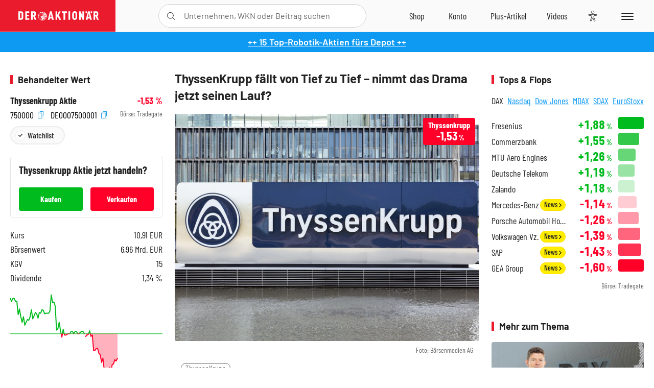

--- FILE ---
content_type: text/html; charset=utf-8
request_url: https://www.deraktionaer.de/artikel/aktien/thyssenkrupp-faellt-von-tief-zu-tief-nimmt-das-drama-jetzt-seinen-lauf-477680.html
body_size: 23254
content:
<!DOCTYPE html>
<html lang="de-de">
<head>
    <link rel="dns-prefetch" href="//cdn.boersenmedien.com">
    <link rel="dns-prefetch" href="//images.boersenmedien.com">
    <link rel="preconnect" href="//cdn.boersenmedien.com">
    <link rel="preconnect" href="//images.boersenmedien.com">
    
    <meta charset="utf-8">
    <meta name="viewport" content="width=device-width, initial-scale=1.0">
    <link rel="apple-touch-icon" sizes="180x180" href="/assets/images/icons/apple-touch-icon.png">
    <link rel="icon" type="image/png" sizes="32x32" href="/assets/images/icons/favicon-32x32.png">
    <link rel="icon" type="image/png" sizes="16x16" href="/assets/images/icons/favicon-16x16.png">
    <link rel="manifest" href="/manifest.json">
        <title>ThyssenKrupp f&#xE4;llt von Tief zu Tief &#x2013; nimmt das Drama jetzt seinen Lauf? - DER AKTION&#xC4;R</title>
    <meta name="robots" content="index, follow, noodp, max-image-preview:large">
    <meta name="theme-color" content="#e91b2c">
    <meta name="msapplication-navbutton-color" content="#e91b2c">

    <meta name="description" content="ThyssenKrupp f&#xE4;llt von Tief zu Tief &#x2013; nimmt das Drama jetzt seinen Lauf?">
    <meta name="keywords" content=",ThyssenKrupp">
    <meta name="news_keywords" content=",ThyssenKrupp">
    <meta name="date" content="2019-05-08T18:03:00Z">
        <meta name="author" content="Maximilian V&#xF6;lkl">
    <meta name="publisher" content="DER AKTION&#xC4;R">
    <link rel="canonical" href="https://www.deraktionaer.de/artikel/aktien/thyssenkrupp-faellt-von-tief-zu-tief-nimmt-das-drama-jetzt-seinen-lauf-477680.html">
    <meta property="og:title" content="ThyssenKrupp f&#xE4;llt von Tief zu Tief &#x2013; nimmt das Drama jetzt seinen Lauf?">
    <meta property="og:type" content="article">
        <meta property="og:image" content="https://images.boersenmedien.com/images/6868c691-5ff2-4734-99e2-a6e3d5fa4645.jpg?w=1280">
        <meta property="og:image:width" content="1312">
        <meta property="og:image:height" content="980">
    <meta property="og:url" content="https://www.deraktionaer.de/artikel/aktien/thyssenkrupp-faellt-von-tief-zu-tief-nimmt-das-drama-jetzt-seinen-lauf-477680.html">
    <meta property="og:description" content="ThyssenKrupp f&#xE4;llt von Tief zu Tief &#x2013; nimmt das Drama jetzt seinen Lauf?">
    <meta property="fb:app_id" content="567365026630618">
    <meta name="twitter:card" content="summary_large_image">
    <meta name="twitter:title" content="ThyssenKrupp f&#xE4;llt von Tief zu Tief &#x2013; nimmt das Drama jetzt seinen Lauf?">
    <meta name="twitter:site" content="@aktionaer">
    <meta name="twitter:description" content="ThyssenKrupp f&#xE4;llt von Tief zu Tief &#x2013; nimmt das Drama jetzt seinen Lauf?">
        <meta name="twitter:image" content="https://images.boersenmedien.com/images/6868c691-5ff2-4734-99e2-a6e3d5fa4645.jpg?w=1280">
    
    
        <link rel="stylesheet" href="/assets/css/main.min.css?v=20a5oobePaa3APZ5oOxXt9H2BO4p2DEHNO1sNY4KUOw">
    
    <link rel="preload" as="script" id="IOMmBundle" href="https://data-af9a061aaf.deraktionaer.de/iomm/latest/manager/base/es6/bundle.js" />
    <link rel="preload" as="script" href="https://data-af9a061aaf.deraktionaer.de/iomm/latest/bootstrap/loader.js" />
    <script type="application/ld&#x2B;json">
        {"@context":"https://schema.org","@graph":[{"@type":"WebSite","name":"DER AKTIONÄR","url":"https://www.deraktionaer.de/","potentialAction":{"@type":"SearchAction","target":"https://www.deraktionaer.de/suchen?q={search_term_string}","query-input":"required name=search_term_string"}},{"@type":"Organization","name":"Börsenmedien AG","@id":"https://www.boersenmedien.de/#publisher","url":"https://www.boersenmedien.de/","logo":{"@type":"ImageObject","url":"https://images.boersenmedien.com/images/bbc3d6ec-9cb0-4502-98d5-3adc60601cd6.png","width":1200,"height":242},"sameAs":["https://www.deraktionaer.de/","https://www.boerse-online.de/","https://www.eurams.de/"],"address":{"@type":"PostalAddress","streetAddress":"Am Eulenhof 14","addressLocality":"Kulmbach","postalCode":"95326","addressCountry":"DE"},"contactPoint":{"@type":"ContactPoint","url":"https://www.boersenmedien.de/Support/kontakt","telephone":"+49-9221-90510","contactType":"Kundenservice","availableLanguage":["Deutsch"],"areaServed":"DE"},"subOrganization":{"@type":"NewsMediaOrganization","@id":"https://www.deraktionaer.de/#publisher","name":"DER AKTIONÄR","foundingDate":"1996-01-01","url":"https://www.deraktionaer.de/","publishingPrinciples":"https://www.boersenmedien.de/agb.html","logo":{"@type":"ImageObject","url":"https://images.boersenmedien.com/images/b8000b75-24cd-4424-aeec-cf1c4544b5b6.jpg","width":1182,"height":1182},"mainEntityOfPage":{"@type":"WebPage","@id":"https://www.deraktionaer.de/"},"sameAs":["https://www.deraktionaer.de/","https://de.wikipedia.org/wiki/Der_Aktionär","https://www.facebook.com/aktionaer/","https://www.instagram.com/deraktionaer/","https://x.com/aktionaer","https://www.tiktok.com/@deraktionaer","https://apps.apple.com/de/app/der-aktionär/id448927412","https://play.google.com/store/apps/details?id=com.yopeso.deraktionar"]}}]}
    </script>
    <script src="/assets/js/ea_dynamic_loading_da.js"></script>
    <meta name="impact-site-verification" value="64808c59-4dea-4819-8bf2-c95625d83376">
</head>
<body class="">
    <script type='text/javascript' src="//data-af9a061aaf.deraktionaer.de/iomm/latest/bootstrap/loader.js"></script>
    <script data-n-head="ssr" type="text/javascript" data-body="true">
        var dataINFOnline = {
        "st": "daktion",
        "cp": "dak_rc_wf",
        "sv": "in",
        "co": "da2019",
        "sc": "yes"
        };
        IOMm('configure', { st: 'daktion', dn: 'data-af9a061aaf.deraktionaer.de', mh: 5 }); // Configure IOMm
        IOMm('pageview', dataINFOnline); // Count pageview
        IOMm('3p', 'qds', 'in'); // Trigger qds module (for agof ddf participants only!)
    </script>

    <header id="page-header">
        <div id="static-header">
            <div class="container">
                <div id="header-logo-container">
                        <a id="header-logo" href="/"><img loading="lazy" alt="DER AKTION&#xC4;R" src="https://images.boersenmedien.com/images/eef3cc9c-8c0d-43c9-a849-c732c8855a53.svg"></a>
                </div>
                <nav id="header-actions-container" aria-labelledby="header-epaper-notification">

                        <a title="Zu DER AKTIONÄR+" aria-label="Zu DER AKTIONÄR+ " href="/artikel/deraktionaerplus" id="header-aktionaerplus" class="header-action-item subpage"><span></span></a>
                    <a title="Videos" aria-label="Videos" class="header-action-item" id="header-videos" href="/videos"><span></span></a>
                    <div class="toaccount"><a title="Zum Account" aria-label="Zum Account" class="sign-in-button header-action-item" href="/account"><span></span></a></div>
                    <a title="Zum Shop" aria-label="Zum Shop" target="_blank" rel="noopener" href="https://www.boersenmedien.de/shop?btm_campaign=DA-0526-13575&btm_source=Online&btm_medium=Navigation&btm_content=deraktionaer.de&btm_term=Shop&btm_detail=shop " id="header-shop" class="header-action-item"><span></span></a>
                        <a title="E-Paper" aria-label="E-Paper" id="header-epaper" class="header-action-item" href="https://www.boersenmedien.de/produkt/deraktionaer/der-aktionaer-0526-4503.html?btm_campaign=DA-0526-13575&btm_source=Online&btm_medium=Navigation&btm_content=deraktionaer.de&btm_term=Shop&btm_detail=epaper" target="_blank" rel="noopener"><span></span></a>
                        <a title="Home" aria-label="Home" id="header-home" class="header-action-item" href="/"><span></span></a>
                    
    <button aria-label="Teilen-Menu &#xF6;ffnen" id="header-share-article" class="header-action-item">
        <span></span>
    </button>

                    
                        
<div id="search-group" class="header-action-item">
    <div id="search-button-container"><input id="search-input-placeholder" name="search-input-placeholder" role="presentation" type="text"><label aria-hidden="true" for="search-input-placeholder"></label><button class="search-button header-action-button open-search" id="header-search-button" aria-controls="search-overlay" aria-label="Suche öffnen"><span></span></button></div>
    <div id="search-overlay">
        <form method="get" id="search-input" action="/suchen/1">
            <input type="hidden" name="page" value="1" />
            <div class="input-wrapper">
                <input type="text" name="q" id="search-q" autocomplete="off" />
            </div>
            <button type="submit"><span class="icon-colo-primary"></span></button>
        </form>

        <div id="search-scroll-container">
            <a href="#" style="display:none;" class="search-more"><span>Alle Suchergebnisse f&#xFC;r <span class="search-value"></span> anzeigen</span></a>

            <div id="search-results-header" class="pure-g">
                <div id="search-result-symbols" class="pure-u-1-1 pure-u-sm-1-3">
                    <div class="search-title">Wertpapiere</div>
                    <div class="symbol-container"></div>
                    <div class="symbol-empty">Es gibt keine Wertpapiere.</div>
                </div>
                <div id="search-result-stories" class="pure-u-1-1 pure-u-sm-2-3">
                    <div class="search-title">Top-Artikel</div>
                    <div class="story-container"></div>
                    <div class="story-empty">Kein Treffer gefunden. Bitte versuchen Sie einen anderen Suchbegriff.</div>
                </div>
            </div>
        </div>
        <div id="search-close"><img loading="lazy" alt="Schlie&#xDF;en" src="/assets/images/svg/icon-remove.svg"></div>
    </div>
    <div id="search-overlay-background"></div>
</div>
                    
                    <div class="eyeAble_customToolOpenerClass fr-bullet-nav__link header-action-item" data-controller="bullet-layer" data-controller-options="{&quot;active-class&quot;: &quot;fr-bullet-nav__link--active&quot;}" data-tracking-header="EyeAble">
                        <div class="fr-bullet-nav__icon fr-bullet-nav__icon--eyeable eyeAbleContrastSkip"></div>
                    </div>
                    <button id="menu-button" class="hamburger hamburger--squeeze hamburger--main" type="button" aria-label="Menu" aria-controls="header-navigation">
                        <span class="hamburger-box">
                            <span class="hamburger-inner"></span>
                        </span>
                    </button>
                </nav>
            </div>
            
    <div id="share-article-nav" class="share-article-container">
        <button title="URL kopieren" class="share-url copy-button" onclick="return copy(window.location.href)"><img
                alt="CopyLink"
                src="https://images.boersenmedien.com/images/e9f70a2a-88af-4b41-b33a-e146c67328ce.svg" loading="lazy">
        </button>
        <a title="Facebook teilen" class="share-fb"
           href="https://www.facebook.com/sharer.php?u=https%3A%2F%2Fwww.deraktionaer.de%2Fartikel%2Faktien%2Fthyssenkrupp-faellt-von-tief-zu-tief-nimmt-das-drama-jetzt-seinen-lauf-477680.html&amp;t=ThyssenKrupp&#x2B;f%C3%A4llt&#x2B;von&#x2B;Tief&#x2B;zu&#x2B;Tief&#x2B;%E2%80%93&#x2B;nimmt&#x2B;das&#x2B;Drama&#x2B;jetzt&#x2B;seinen&#x2B;Lauf%3F"
           rel="noopener" target="da_social"><span></span></a>
        <a title="Tweet" class="share-twitter"
           href="https://twitter.com/intent/tweet?url=https%3A%2F%2Fwww.deraktionaer.de%2Fartikel%2Faktien%2Fthyssenkrupp-faellt-von-tief-zu-tief-nimmt-das-drama-jetzt-seinen-lauf-477680.html" rel="noopener"
           target="da_social"><span></span></a>
        <a title="Per E-Mail teilen" class="share-mail"
           href="mailto:?body=https://www.deraktionaer.dehttps://www.deraktionaer.de/artikel/aktien/thyssenkrupp-faellt-von-tief-zu-tief-nimmt-das-drama-jetzt-seinen-lauf-477680.html" rel="noopener"
           target="da_social"><span></span></a>
        <a title="Seite Drucken" class="share-print" href="javascript:self.print()"><span></span></a>
    </div>

        </div>
        <div id="header-navigation" class="pure-g">
            <div id="navigation-main" class="pure-u-1-1 pure-u-xl-2-3">
                <nav id="navigation" aria-label="Navigation">
                    <ul>
                        <li><a href="/">Home</a></li>
                            <li><a href="/magazin">Magazin</a></li>    
                        <li><a href="/marktueberblick.html">Marktüberblick</a></li>
                        <li>
                            <a href="/musterdepots.html">Depots</a>
                            <span class="open-sub"></span>
                            <div>
                                <ul>
                                    
                                        
        <li><a href="/real-musterdepot.html">Real-Depot</a></li>
        <li><a href="/aktionaer-musterdepot.html">AKTION&#xC4;R-Depot</a></li>
        <li><a href="/tsi-musterdepot.html">TSI-Musterdepot</a></li>

                                    
                                </ul>
                            </div>
                        </li>
                        <li class="navigation-strong"><a href="/artikel/deraktionaerplus">DER AKTIONÄR<strong>+</strong></a></li>
                        <li><a href="/invest">DER AKTIONÄR Indizes</a></li>
                        <li>
                            <span class="nav-no-link">Finanz-Check</span>
                            <span class="open-sub"></span>
                            <div>
                                <ul>
                                    <li><a href="/broker-vergleich">Broker-Vergleich</a></li>
                                    <li><a href="/krypto-broker-vergleich">Krypto-Broker-Vergleich</a></li>
                                    <li><a href="/krypto-boersen-vergleich">Krypto-Börsen-Vergleich</a></li>
                                    <li><a href="/kinderdepot-broker-vergleich">Kinderdepot-Vergleich</a></li>
                                    <li><a href="/tagesgeld-vergleich.html">Tagesgeld-Vergleich</a></li>
                                    <li><a href="/festgeld-vergleich.html">Festgeld-Vergleich</a></li>
                                </ul>
                            </div>
                        </li>
                        <li><a href="/podcasts">Podcasts</a></li>
                        <li>
                            <a href="/videos">DER AKTIONÄR TV</a>
                            <span class="open-sub"></span>
                            <div>
                                <ul>
                                    <li><a href="/videos">Übersicht</a></li>
                                        <li><a href="/videos/boersenpunk/1">B&#xF6;rsenpunk</a></li>
                                        <li><a href="/videos/dax-check/1">DAX-Check LIVE</a></li>
                                        <li><a href="/videos/futuremarkets/1">Future Markets</a></li>
                                        <li><a href="/videos/goldexpertebussler/1">Goldfolio</a></li>
                                        <li><a href="/videos/heavytraderz/1">HeavytraderZ</a></li>
                                        <li><a href="/videos/hotstockreport/1">Hot Stock Report</a></li>
                                        <li><a href="/videos/olivermichel/1">Krypto-Talk</a></li>
                                        <li><a href="/videos/maydornsmeinung/1">maydornsmeinung</a></li>
                                        <li><a href="/videos/schroedersnebenwerte/1">Schr&#xF6;ders Nebenwerte-Watchlist</a></li>
                                        <li><a href="/videos/trading-tipps/1">Trading-Tipp</a></li>
                                        <li><a href="/videos/keyinvest/1">UBS DailyTrader</a></li>
                                </ul>
                            </div>
                        </li>
                        <li>
                            <a href="https://www.boersenmedien.de/shop" target="_blank" rel="noopener">Abo &amp; Shop</a>
                            <span class="open-sub"></span>
                            <div>
                                <ul>
                                    <li><a href="https://www.boersenmedien.de/magazine/deraktionaer/einzelausgaben" target="_blank" rel="noopener">DER AKTIONÄR</a></li>
                                    <li><a href="https://www.boersenmedien.de/aktienreports/1" target="_blank" rel="noopener">Aktien-Reports</a></li>
                                    <li><a href="https://www.boersenmedien.de/boersendienste" target="_blank" rel="noopener">Börsendienste</a></li>
                                </ul>
                            </div>
                        </li>
                        <li><a href="/experten">Experten</a></li>
                        <li><a href="https://www.boersenmedien.com/karriere/jobangebote">Jobs/Karriere</a></li>
                    </ul>
                </nav>
                <nav id="navigation-user" aria-label="Mein Konto">
                        <div class="signin">
                            <div class="navigation-user-row sign-in-button">
                                <div><strong>Sie sind neu hier?</strong> Registrieren Sie sich kostenlos um alle Funktionen unserer Website nutzen zu können:</div>
                                <div><a href="https://login.boersenmedien.com/account/signup" class=" pure-button-secondary"><span>Registrieren</span></a></div>
                            </div>
                            <span class="sign-in-loading">Laden</span>
                        </div>
                        <div class="signin">
                            <div class="navigation-user-row sign-in-button">
                                <div><strong>Sie sind bereits registriert?</strong> Hier können Sie sich anmelden:</div>
                                <div>
                                    <a class=" pure-button-secondary" href="/account/signin"><span>Anmelden</span></a>
                                </div>
                            </div>
                            <span class="sign-in-loading">Laden</span>
                        </div>
                        <div class="signout">
                            <strong id="navigation-head">Willkommen auf deraktionaer.de!</strong><br>
                            <a class="user-nav-button user-nav-symbols" href="/account/watchlist">Meine Watchlist</a>
                            <a class="user-nav-button user-nav-articles" href="/account/bookmarks">Gespeicherten Artikel</a>
                            <a href="https://konto.boersenmedien.com" target="_blank" rel="noopener" class="user-nav-button user-nav-bmagaccount">Börsenmedien Konto</a>
                            <a class="pure-button-primary" href="/account/logout"><span class="sing-out-button">Abmelden</span></a>
                            <br>
                        </div>
                </nav>
                <div class="pure-g">
                    <div id="navigation-app" class="pure-u-1-1 pure-u-lg-1-2">
                        <div><img loading="lazy" alt="DER-AKTION&#xC4;R App" id="app-logo" src="https://images.boersenmedien.com/images/757ea3d3-5e46-4275-80df-30eb7052784c.svg"> DER AKTIONÄR – Unsere App</div>
                        <div><a target="_blank" rel="noopener" id="app-apple" href="https://itunes.apple.com/de/app/der-aktionar-deutschlands/id448927412"><img loading="lazy" alt="Laden im Appstore" src="/assets/images/svg/logo-appstore.svg"></a><a id="app-android" target="_blank" rel="noopener" href="https://play.google.com/store/apps/details?id=com.yopeso.deraktionar"><img alt="Jetzt bei Google Play" src="/assets/images/svg/logo-gplay.svg" /></a></div>
                    </div>
                    <div id="navigation-sm" class="pure-u-1-1 pure-u-lg-1-2">
                        <strong>Folgen Sie uns</strong><br>
                        <a class="share-youtube" target="_blank" rel="noopener" href="https://www.youtube.com/user/DAFChannel/videos">Youtube</a>
                        <a class="share-instagram" target="_blank" rel="noopener" href="https://www.instagram.com/deraktionaer/">Instagram</a>
                        <a class="share-fb" target="_blank" rel="noopener" href="https://www.facebook.com/aktionaer">Facebook</a>
                        <a class="share-twitter" target="_blank" rel="noopener" href="https://twitter.com/aktionaer">Twitter</a>
                    </div>
                </div>
            </div>
            <aside id="navigation-sidebar" class="pure-u-1-1 pure-u-xl-1-3">
                <div class="pure-g">
                    <div id="navigation-stories" class="pure-u-1-1 pure-u-md-16-24 pure-u-xl-1-1"></div>
                    <div id="navigation-symbols" class="pure-u-1-1 pure-u-md-8-24 pure-u-xl-1-1"></div>
                </div>
            </aside>
        </div>
    </header>

    <div class="breaking-news-container">
        

        <div class="header-banner">
            <div><a href="https://www.boersenmedien.de/produkt/deraktionaer/der-aktionaer-0526-4503.html?btm_campaign=da-2605-13575&amp;utm_campaign=da-2605-13575&amp;btm_source=online&amp;utm_source=online&amp;btm_medium=balkenblau&amp;utm_medium=balkenblau&amp;btm_content=deraktionaer.de&amp;utm_content=deraktionaer.de&amp;btm_term=shop&amp;utm_term=shop" target="_blank" rel="nofollow">&#x2B;&#x2B; 15 Top-Robotik-Aktien f&#xFC;rs Depot &#x2B;&#x2B;</a></div>
        </div>

    </div>

        <div id="banner-top-container">
            <div id="banner-big-bill-container">
                <div id="Ads_BA_BS" style="position: relative; text-align: center;">                    
                    <div id='Ads-Bigsize'></div>
                </div>
            </div>
            <div id="banner-sky-container">
                <div id="Ads_BA_SKY">
                    <div id='Ads-Sky' style='min-width: 120px; min-height: 600px;'></div>
                </div>
            </div>
            <div id="banner-sky-left-container">
                <div id="Ads_BA_SKY_LEFT">
                    <div id='Ads-Sky-Left' style='min-width: 120px; min-height: 600px;'></div>
                </div>
            </div>
        </div>

    <div id="page-body" class="container">
        
<article id="article-detail" aria-labelledby="article-title">
    <div id="article-detail-content">
        <header id="article-detail-header">
            <h1 id="article-title">ThyssenKrupp fällt von Tief zu Tief – nimmt das Drama jetzt seinen Lauf?</h1>
            <div class="article-header-image">
                <figure>
                    <picture>
                        <source media="(min-width: 1023px)" srcset="https://images.boersenmedien.com/images/6868c691-5ff2-4734-99e2-a6e3d5fa4645.jpg?w=1280&webp=true"
                                type="image/webp">
                        <source media="(min-width: 767px)" srcset="https://images.boersenmedien.com/images/6868c691-5ff2-4734-99e2-a6e3d5fa4645.jpg?w=1280&webp=true"
                                type="image/webp">
                        <img loading="lazy" src="https://images.boersenmedien.com/images/6868c691-5ff2-4734-99e2-a6e3d5fa4645.jpg?w=1280&webp=true"
                             alt="ThyssenKrupp fällt von Tief zu Tief – nimmt das Drama jetzt seinen Lauf?">
                    </picture>
                        <figcaption><small>Foto: B&#xF6;rsenmedien AG</small></figcaption>
                </figure>
                    
<a class="stock-info stock-info-badge stock-info-badge-big" data-quote="DE0007500001" title="Thyssenkrupp Aktie" href="/aktien/kurse/thyssenkrupp-de0007500001.html">
    <span class="stock-info-name flex-ellipsis-variable">thyssenkrupp AG</span>
    <span class="changePct">-</span>&thinsp;<span class="percentSgn">%</span>    
</a>
            </div>
            <ul id="article-detail-keywords">
                        <li><a href="/suchen?q=%22thyssenkrupp%22">ThyssenKrupp</a></li>
            </ul>
            <div id="article-header-info">
                <div class="author-info">
                            <img loading="lazy" alt="Maximilian V&#xF6;lkl" class="pure-img"
                                 src="https://images.boersenmedien.com/images/fa8cbbda-a4de-4eba-bd5d-d9e6dc308014.jpg?w=80">
                            08.05.2019, 18:03
                            <span class="article-header-author"> &#8231; <a href="/experten/maximilian-voelkl.html">Maximilian V&#xF6;lkl</a></span>
                </div>
                <div id="share-container">
                    <div class="share-buttons">
                        <button aria-label="Teilen-Menu &#xF6;ffnen" id="sm-page-button"
                                class="share-button"></button>
                        
<div id="share-page-nav" class="share-article-container">
	<button title="URL kopieren" class="are-url copy-button" onclick="return copy(window.location.href)"><img alt="AltLinkShare" src="https://images.boersenmedien.com/images/e9f70a2a-88af-4b41-b33a-e146c67328ce.svg" loading="lazy"></button>
	<a title="Facebook teilen" class="share-fb" href="https://www.facebook.com/sharer.php?u=https%3A%2F%2Fwww.deraktionaer.de%2Fartikel%2Faktien%2Fthyssenkrupp-faellt-von-tief-zu-tief-nimmt-das-drama-jetzt-seinen-lauf-477680.html&amp;t=ThyssenKrupp&#x2B;f%C3%A4llt&#x2B;von&#x2B;Tief&#x2B;zu&#x2B;Tief&#x2B;%E2%80%93&#x2B;nimmt&#x2B;das&#x2B;Drama&#x2B;jetzt&#x2B;seinen&#x2B;Lauf%3F" rel="noopener" target="da_social"><img alt="Bei facebook teilen" src="https://images.boersenmedien.com/images/static/icon-facebook-grey.svg" loading="lazy"></a>
	<a title="Tweet" class="share-twitter" href="https://twitter.com/intent/tweet?url=https%3A%2F%2Fwww.deraktionaer.de%2Fartikel%2Faktien%2Fthyssenkrupp-faellt-von-tief-zu-tief-nimmt-das-drama-jetzt-seinen-lauf-477680.html&text=ThyssenKrupp&#x2B;f%C3%A4llt&#x2B;von&#x2B;Tief&#x2B;zu&#x2B;Tief&#x2B;%E2%80%93&#x2B;nimmt&#x2B;das&#x2B;Drama&#x2B;jetzt&#x2B;seinen&#x2B;Lauf%3F" rel="noopener" target="da_social"><img alt="Mit twitter teilen" src="https://images.boersenmedien.com/images/c2ffe345-c71f-42e4-9ee3-bd80ca076e68.svg" loading="lazy"></a>
	<a title="Per E-Mail teilen" class="share-mail" href="mailto:?body=https://www.deraktionaer.de/artikel/aktien/thyssenkrupp-faellt-von-tief-zu-tief-nimmt-das-drama-jetzt-seinen-lauf-477680.html" rel="noopener" target="da_social"><img alt="Nachricht senden" src="https://images.boersenmedien.com/images/static/icon-email-grey.svg" loading="lazy"></a>
</div>
                        <a id="print-page-button" class="share-button" title="Seite Drucken"
                           href="javascript:self.print()"><span></span></a>
                        <button id="save-article-body" aria-label="Artikel zu Favoriten hinzuf&#xFC;gen"
                                data-bookmark="477680" class="add"><span></span></button>
                    </div>
                </div>
            </div>
        </header>

        <div id="article-body">
                        
<p class="article-introduction">Die Lage bei ThyssenKrupp spitzt sich zu. Der freie Fall des DAX-Titels setzt sich am Mittwoch fort, ein weiteres Mehrjahrestief wurde erreicht. Die Sorgen um die Tata-Fusion und die Zweifel an der Zweiteilung des Konzerns belasten. Neue Impulse k&#xF6;nnte es n&#xE4;chste Woche geben &#x2013; doch auch das ist alles andere als sicher.</p>
                        
<p>Am kommenden Dienstag, den 14. Mai, pr&#xE4;sentiert&#xA0;<strong><a href="http://www.deraktionaer.de/aktien/DE0007500001.htm" target="_blank">ThyssenKrupp</a></strong> Zahlen zum zweiten Quartal des Gesch&#xE4;ftsjahres 2018/19. Erwartet wird ein Umsatz von 8,2 Milliarden Euro bei einem operativen Gewinn (EBIT) von 312 Millionen Euro. Unter dem Strich sollen zehn Cent je Aktie &#xFC;brig bleiben.</p>
                        
<p><strong>Schwierige Ausgangslage</strong></p>
                        
<p>Nach der Talfahrt an der B&#xF6;rse und den gesunkenen Erwartungen d&#xFC;rfte es ausreichen, wenn ThyssenKrupp zumindest nicht negativ &#xFC;berrascht, um den Ausverkauf zu stoppen. Allerdings sind die Probleme der vergangenen Monate nicht nur struktureller Natur, denn auch operativ lief es in den einzelnen Sparten nicht gut. Sollte sich hieran nichts &#xE4;ndern, k&#xF6;nnten die Zahlen statt einer Trendwende sogar f&#xFC;r einen weiteren Tiefschlag sorgen.</p>
                        
<figure class="article-image   article-lightbox-image" data-src="https://images.boersenmedien.com/images/ef9f8029-7c85-46d9-b545-123477845cf2.jpg?webp=true&w=2560" data-sub-html=".image-caption">

        <img alt="" src="https://images.boersenmedien.com/images/ef9f8029-7c85-46d9-b545-123477845cf2.jpg?webp=true&w=1000" class="pure-img" loading="lazy">

        <figcaption class="image-caption">
                <div class="article-content-src ">Quelle: B&#xF6;rsenmedien AG</div>

        </figcaption>

</figure>
                        
<p>Nicht nur in der kriselnden Autokomponentensparte oder dem schwierigen Anlagenbau lief es zuletzt schlecht f&#xFC;r ThyssenKrupp. Selbst die Konzernperle Aufzugsbau hinkt den Wettbewerbern wie Otis oder Kone bei der Marge deutlich hinterher. Und auch das zyklische Stahlgesch&#xE4;ft &#x2013; dessen Zukunft weiter offen bleibt &#x2013; k&#xF6;nnte ebenso wie der Werkstoffhandel unter der sich abk&#xFC;hlenden Weltwirtschaft leiden.</p>
                        
<figure class="article-image   article-lightbox-image" data-src="https://images.boersenmedien.com/images/522d0df8-ad1b-4f85-a37c-3d63b4d2b45a.jpg?webp=true&w=2560" data-sub-html=".image-caption">

        <img alt="" src="https://images.boersenmedien.com/images/522d0df8-ad1b-4f85-a37c-3d63b4d2b45a.jpg?webp=true&w=1000" class="pure-img" loading="lazy">

        <figcaption class="image-caption">
                <div class="article-content-src ">Quelle: B&#xF6;rsenmedien AG</div>

        </figcaption>

</figure>
                        
<p><strong>Abwarten</strong></p>
                        
<p>Die Probleme bei ThyssenKrupp sind zahlreich. Anleger sollten aktuell nicht ins fallende Messer greifen. Trotz der vielen Baustellen geh&#xF6;rt die Aktie jedoch auf die Watchlist. Denn die Bewertung ist mit gut sieben Milliarden Euro inzwischen derart niedrig, dass ein Boden zeitnah gefunden werden k&#xF6;nnten. Vorerst gilt aber weiter: Abwarten!</p>
        </div>
            <div class="clear-both">
                <h2 id="werte-title" class="category-headline">Behandelte Werte</h2>
                <div class="table-scrollx-container">
                    <table class="pure-table pure-table-horizontal werte-table" aria-labelledby="werte-title">
                        <thead>
                        <tr>
                            <th scope="col">Name</th>
                            <th scope="col" class="text-center">Wert</th>
                            <th scope="col" class="text-center">Veränderung<br><small>Heute in %</small></th>
                        </tr>
                        </thead>
                        <tbody>
                            <tr class="stock-info" data-quote="DE0007500001" style="opacity:1">
                                <td><a title="ThyssenKrupp Aktie" href="/aktien/kurse/thyssenkr-de0007500001.html">ThyssenKr.</a></td>
                                <td class="text-center nowrap"><span
                                        class="price">-</span>&thinsp;&#x20AC;</td>
                                <td class="text-center"><span class="stock-info-badge"><span
                                            class="changePct"></span></span></td>
                            </tr>
                        </tbody>
                    </table>
                </div>
                <br>
            </div>
        <div class="hidden">
        </div>

            
    <h2 class="category-headline">Aktuelle Ausgabe</h2>
    <div class="article-list-latest-issue">
        <div class="last-issue-cover">
            <a class="release-item-image" href="https://www.boersenmedien.de/produkt/deraktionaer/der-aktionaer-0526-4503.html?btm_campaign=DA-2605-13575&btm_source=Online&btm_medium=Widget&btm_content=deraktionaer.de&btm_term=Shop&btm_detail=Neuerscheinungen&btm_info=%2Fartikel%2Faktien%2Fthyssenkrupp-faellt-von-tief-zu-tief-nimmt-das-drama-jetzt-seinen-lauf-477680.html" target="_blank">
                <img loading="lazy" alt="DER AKTION&#xC4;R 05/26" src="https://images.boersenmedien.com/images/6e4ace16-99ff-4440-838a-3f793c6cd80a.jpg?w=600&webp=true" />
            </a>
        </div>
        <h3>
            <a class="release-item-image" href="https://www.boersenmedien.de/produkt/deraktionaer/der-aktionaer-0526-4503.html?btm_campaign=DA-2605-13575&btm_source=Online&btm_medium=Widget&btm_content=deraktionaer.de&btm_term=Shop&btm_detail=Neuerscheinungen&btm_info=%2Fartikel%2Faktien%2Fthyssenkrupp-faellt-von-tief-zu-tief-nimmt-das-drama-jetzt-seinen-lauf-477680.html" target="_blank">
                Humanoide Roboter: Zwischen Spott und Milliardenmarkt
            </a>
        </h3>
        <div class="latest-issue-data">
            <span><i title="Ausgabennummer" class="icon-book icon-color-secondary"></i>Nr. 05/26</span>
            <span><i title="Preis" class="icon-price icon-color-secondary"></i>8,90&thinsp;&euro;</span>
        </div>
        <div class="button-container">
            <a class="pure-button pure-button-paypal" target="_blank" rel="noopener" href="https://www.boersenmedien.de/zahlungsmethode/paypal/express/4503?btm_campaign=DA-2605-13575&btm_source=Online&btm_medium=Widget&btm_content=deraktionaer.de&btm_term=PPExpress&btm_detail=AktuelleAusgabe&btm_info=%2Fartikel%2Faktien%2Fthyssenkrupp-faellt-von-tief-zu-tief-nimmt-das-drama-jetzt-seinen-lauf-477680.html"><img loading="lazy" src="https://images.boersenmedien.com/images/74d4a911-0acd-4505-abbe-7e50458f125b.svg" alt="Paypal" title="Paypal"> Sofortkauf</a>
            <a class="pure-button pure-button-secondary" target="_blank" rel="noopener" href="https://www.boersenmedien.de/Checkout/AddToCart?id=4503&btm_campaign=DA-2605-13575&btm_source=Online&btm_medium=Widget&btm_content=deraktionaer.de&btm_term=Warenkorb&btm_detail=AktuelleAusgabe&btm_info=%2Fartikel%2Faktien%2Fthyssenkrupp-faellt-von-tief-zu-tief-nimmt-das-drama-jetzt-seinen-lauf-477680.html">Im Shop kaufen</a>
            <small>Sie erhalten einen Download-Link per E-Mail. Außerdem können Sie gekaufte E-Paper in Ihrem <a class="text-link" href="https://konto.boersenmedien.de" target="_blank">Konto</a> herunterladen.</small>
        </div>
    </div>

            <div id="similar-product">
                
            </div>
    </div>
    
<aside id="article-detail-symbol" aria-label="Wertpapierinformationen" data-quote="DE0007500001">
        <h2 class="category-headline">Behandelter Wert</h2>
        <div class="symbol-intro">
            <div>
                <a href="/aktien/kurse/thyssenkrupp-de0007500001.html">Thyssenkrupp Aktie</a>
                <strong class="text-right stock-info"><span class="changePct"></span><span class="percentSgn">&thinsp;%</span></strong>
            </div>
            <div>
                <div>
                        <button class="copy-button" onclick="return copy('750000')"> 750000 <i class="icon--exit-fullscreen icon-copy icon-color-action"></i></button>
                        <button class="copy-button" onclick="return copy('DE0007500001')"> DE0007500001 <i class="icon--exit-fullscreen icon-copy icon-color-action"></i></button>
                </div>
                <small class="text-right">Börse: <span class="exchange"></span></small>
            </div>
            <div id="save-symbol-body">
                <button class="add pure-button pure-button-primary" aria-label="Wert zur Watchlist hinzuf&#xFC;gen" data-watchlist="DE0007500001"> Watchlist</button>
            </div>
        </div>
        
    <button type="button" role="presentation" class="pure-button pure-button-secondary" id="symbol-trade-toggle" onclick="document.getElementById('symbol-trade').classList.toggle('active')">Handeln</button>          
    <div id="symbol-trade" class="symbol-trade-container">
        <h3><span>Thyssenkrupp&nbsp;</span>Aktie jetzt handeln?</h3>
        <a target="_blank" rel="noopener" class="pure-button pure-button-buy" href="https://trade.deraktionaer.de/trade?isin=DE0007500001&orderdirection=buy">Kaufen</a>
        <a target="_blank" rel="noopener" class="pure-button pure-button-sell" href="https://trade.deraktionaer.de/trade?isin=DE0007500001&orderdirection=sell">Verkaufen</a>
    </div>

        <dl aria-label="Wertpapierdetails zu Thyssenkrupp Aktie" class="symbol-information">
            <dt>Kurs</dt>
            <dd><span class="price"></span> <span class="currency"></span></dd>

                <dt>Börsenwert</dt>
                <dd>6,96 Mrd. EUR</dd>
                <dt>KGV</dt>
                <dd>15</dd>
                <dt>Dividende</dt>
                <dd>1,34 %</dd>
        </dl>
        <div id="article-detail-symbols-chart">
            <a id="sparkline-chart-container" href="/aktien/kurse/thyssenkrupp-de0007500001.html">
                <div id="sparkline-chart"></div>
            </a>
            <div id="symbol_performance"></div>
            <a class="pure-button pure-button-primary" title="Thyssenkrupp Aktie Kennzahlen und Details" href="/aktien/kurse/thyssenkrupp-de0007500001.html">Thyssenkrupp Aktie Kennzahlen und Details</a>
        </div>
            <div id="article-detail-symbol-index">
                <h2 class="category-headline">
                    DER AKTIONÄR Indizes
                    <img loading="lazy" alt="DER AKTIONÄR Indizes" src="https://images.boersenmedien.com/images/88a1a268-81bd-4941-a849-2c1cf4584f6a.jpg">
                </h2>
                <p>Thyssenkrupp Aktie Der vorgestellte Titel ist auch im <a href="https://www.deraktionaer.de/aktien/kurse/gebert-boersenindikatorindex-de000sla2ub5.html">Gebert-Börsenindikator Index</a> enthalten, auf den Morgan Stanley ein Zertifikat emittiert hat.</p>
                <a class="pure-button pure-button-primary" href="/aktien/kurse/gebert-boersenindikatorindex-de000sla2ub5.html">Zum Index</a>
            </div>
        <div data-peergroup="DE0007500001" id="article-detail-symbol-peergroup-container"></div>
</aside>
    
<aside id="article-detail-further" aria-labelledby="more-title">
        <section>
            <h2 class="category-headline">Tops &amp; Flops</h2>
            <div class="tabs" id="topflop">
                <ul class="tab-nav">
                        <li><a id="topflop-Dax" class="">DAX</a></li>
                        <li><a id="topflop-Nasdaq" class="inactive">Nasdaq</a></li>
                        <li><a id="topflop-DowJones" class="inactive">Dow Jones</a></li>
                        <li><a id="topflop-MDax" class="inactive">MDAX</a></li>
                        <li><a id="topflop-SDax" class="inactive">SDAX</a></li>
                        <li><a id="topflop-Eurostoxx" class="inactive">EuroStoxx</a></li>
                </ul>
                <div>
                        <div class="tab-page" id="topflop-Dax-c" style="display:block">
                            <ul class="topflop">
        <li class="top">
            <div class="topflop-company">
                <a class="topflop-name" href="/aktien/kurse/fresenius-de0005785604.html">Fresenius</a>
            </div>
            <span class="topflop-value up">&#x2B;1,88<span>&thinsp;%</span></span>
            <span class="topflop-bar up"><span class="progress" style="width:100.00%"></span></span>
            
        </li>
        <li class="top">
            <div class="topflop-company">
                <a class="topflop-name" href="/aktien/kurse/commerzbank-de000cbk1001.html">Commerzbank</a>
            </div>
            <span class="topflop-value up">&#x2B;1,55<span>&thinsp;%</span></span>
            <span class="topflop-bar up"><span class="progress" style="width:82.66%"></span></span>
            
        </li>
        <li class="top">
            <div class="topflop-company">
                <a class="topflop-name" href="/aktien/kurse/mtuaeroengines-de000a0d9pt0.html">MTU Aero Engines</a>
            </div>
            <span class="topflop-value up">&#x2B;1,26<span>&thinsp;%</span></span>
            <span class="topflop-bar up"><span class="progress" style="width:67.35%"></span></span>
            
        </li>
        <li class="top">
            <div class="topflop-company">
                <a class="topflop-name" href="/aktien/kurse/deutschetelekom-de0005557508.html">Deutsche Telekom</a>
            </div>
            <span class="topflop-value up">&#x2B;1,19<span>&thinsp;%</span></span>
            <span class="topflop-bar up"><span class="progress" style="width:63.40%"></span></span>
            
        </li>
        <li class="top">
            <div class="topflop-company">
                <a class="topflop-name" href="/aktien/kurse/zalando-de000zal1111.html">Zalando</a>
            </div>
            <span class="topflop-value up">&#x2B;1,18<span>&thinsp;%</span></span>
            <span class="topflop-bar up"><span class="progress" style="width:63.01%"></span></span>
            
        </li>
        <li class="flop">
            <div class="topflop-company">
                <a class="topflop-name" href="/aktien/kurse/mercedes-benz-de0007100000.html">Mercedes-Benz</a>
                    <span class="news">
                        <a href="/artikel/mobilitaet-oel-energie/mercedes-benz-volksagen-co-mehr-zulassungen-in-der-eu-byd-auf-dem-vormarsch-20394240.html">News <i class="icon-arrow"></i></a>
                    </span>
            </div>
            <span class="topflop-value down">-1,14<span>&thinsp;%</span></span>
            <span class="topflop-bar down"><span class="progress" style="width:71.16%"></span></span>
            
        </li>
        <li class="flop">
            <div class="topflop-company">
                <a class="topflop-name" href="/aktien/kurse/porscheautomobilholding-de000pah0038.html">Porsche Automobil Holding</a>
            </div>
            <span class="topflop-value down">-1,26<span>&thinsp;%</span></span>
            <span class="topflop-bar down"><span class="progress" style="width:79.11%"></span></span>
            
        </li>
        <li class="flop">
            <div class="topflop-company">
                <a class="topflop-name" href="/aktien/kurse/volkswagenvz-de0007664039.html">Volkswagen Vz.</a>
                    <span class="news">
                        <a href="/artikel/mobilitaet-oel-energie/mercedes-benz-volksagen-co-mehr-zulassungen-in-der-eu-byd-auf-dem-vormarsch-20394240.html">News <i class="icon-arrow"></i></a>
                    </span>
            </div>
            <span class="topflop-value down">-1,39<span>&thinsp;%</span></span>
            <span class="topflop-bar down"><span class="progress" style="width:86.92%"></span></span>
            
        </li>
        <li class="flop">
            <div class="topflop-company">
                <a class="topflop-name" href="/aktien/kurse/sap-de0007164600.html">SAP</a>
                    <span class="news">
                        <a href="/artikel/indizes/dax-testet-25000-bayer-fielmann-friedrich-vorwerk-gea-group-puma-sap-im-check-20394259.html">News <i class="icon-arrow"></i></a>
                    </span>
            </div>
            <span class="topflop-value down">-1,43<span>&thinsp;%</span></span>
            <span class="topflop-bar down"><span class="progress" style="width:89.27%"></span></span>
            
        </li>
        <li class="flop">
            <div class="topflop-company">
                <a class="topflop-name" href="/aktien/kurse/geagroup-de0006602006.html">GEA Group</a>
                    <span class="news">
                        <a href="/artikel/indizes/dax-testet-25000-bayer-fielmann-friedrich-vorwerk-gea-group-puma-sap-im-check-20394259.html">News <i class="icon-arrow"></i></a>
                    </span>
            </div>
            <span class="topflop-value down">-1,60<span>&thinsp;%</span></span>
            <span class="topflop-bar down"><span class="progress" style="width:100.00%"></span></span>
            
        </li>
</ul>
<small>Börse: Tradegate</small>
                        </div>
                        <div class="tab-page" id="topflop-Nasdaq-c" style="">
                            <ul class="topflop">
        <li class="top">
            <div class="topflop-company">
                <a class="topflop-name" href="/aktien/kurse/microntechnology-us5951121038.html">Micron Technology</a>
                    <span class="news">
                        <a href="/artikel/medien-ittk-technologie/micron-milliardenwette-auf-singapur-20394255.html">
                            News <i class="icon-arrow"></i>
                        </a>
                    </span>
            </div>
            <span class="topflop-value up">&#x2B;4,00<span>&thinsp;%</span></span>
            <span class="topflop-bar up"><span class="progress" style="width:100.00%"></span></span>
            
        </li>
        <li class="top">
            <div class="topflop-company">
                <a class="topflop-name" href="/aktien/kurse/zscaler-us98980g1022.html">Zscaler</a>
            </div>
            <span class="topflop-value up">&#x2B;3,12<span>&thinsp;%</span></span>
            <span class="topflop-bar up"><span class="progress" style="width:78.09%"></span></span>
            
        </li>
        <li class="top">
            <div class="topflop-company">
                <a class="topflop-name" href="/aktien/kurse/intel-us4581401001.html">Intel</a>
                    <span class="news">
                        <a href="/artikel/aktien/wall-street-schluss-intel-elend-und-gescheiterter-uebernahmepoker-im-fokus-20394238.html">
                            News <i class="icon-arrow"></i>
                        </a>
                    </span>
            </div>
            <span class="topflop-value up">&#x2B;2,95<span>&thinsp;%</span></span>
            <span class="topflop-bar up"><span class="progress" style="width:73.74%"></span></span>
            
        </li>
        <li class="top">
            <div class="topflop-company">
                <a class="topflop-name" href="/aktien/kurse/datadog-us23804l1035.html">Datadog</a>
            </div>
            <span class="topflop-value up">&#x2B;2,59<span>&thinsp;%</span></span>
            <span class="topflop-bar up"><span class="progress" style="width:64.74%"></span></span>
            
        </li>
        <li class="top">
            <div class="topflop-company">
                <a class="topflop-name" href="/aktien/kurse/seagatetechnology-ie00bkvd2n49.html">Seagate Technology</a>
            </div>
            <span class="topflop-value up">&#x2B;2,59<span>&thinsp;%</span></span>
            <span class="topflop-bar up"><span class="progress" style="width:64.65%"></span></span>
            
        </li>
        <li class="flop">
            <div class="topflop-company">
                <a class="topflop-name" href="/aktien/kurse/atlassiancorpa-us0494681010.html">Atlassian Corp. A</a>
            </div>
            <span class="topflop-value down">-0,84<span>&thinsp;%</span></span>
            <span class="topflop-bar down"><span class="progress" style="width:22.25%"></span></span>
            
        </li>
        <li class="flop">
            <div class="topflop-company">
                <a class="topflop-name" href="/aktien/kurse/starbucks-us8552441094.html">Starbucks</a>
            </div>
            <span class="topflop-value down">-0,88<span>&thinsp;%</span></span>
            <span class="topflop-bar down"><span class="progress" style="width:23.18%"></span></span>
            
        </li>
        <li class="flop">
            <div class="topflop-company">
                <a class="topflop-name" href="/aktien/kurse/xcelenergy-us98389b1008.html">Xcel Energy</a>
            </div>
            <span class="topflop-value down">-1,02<span>&thinsp;%</span></span>
            <span class="topflop-bar down"><span class="progress" style="width:26.99%"></span></span>
            
        </li>
        <li class="flop">
            <div class="topflop-company">
                <a class="topflop-name" href="/aktien/kurse/exelon-us30161n1019.html">Exelon</a>
            </div>
            <span class="topflop-value down">-1,11<span>&thinsp;%</span></span>
            <span class="topflop-bar down"><span class="progress" style="width:29.29%"></span></span>
            
        </li>
        <li class="flop">
            <div class="topflop-company">
                <a class="topflop-name" href="/aktien/kurse/roperindustriesinc-us7766961061.html">Roper Industries Inc.</a>
            </div>
            <span class="topflop-value down">-3,78<span>&thinsp;%</span></span>
            <span class="topflop-bar down"><span class="progress" style="width:100.00%"></span></span>
            
        </li>
</ul>
<small>Börse: Tradegate</small>
                        </div>
                        <div class="tab-page" id="topflop-DowJones-c" style="">
                            <ul class="topflop">
        <li class="top">
            <div class="topflop-company">
                <a class="topflop-name" href="/aktien/kurse/salesforce-us79466l3024.html">Salesforce</a>
            </div>
            <span class="topflop-value up">&#x2B;1,99<span>&thinsp;%</span></span>
            <span class="topflop-bar up"><span class="progress" style="width:100.00%"></span></span>
            
        </li>
        <li class="top">
            <div class="topflop-company">
                <a class="topflop-name" href="/aktien/kurse/apple-us0378331005.html">Apple</a>
                    <span class="news">
                        <a href="/artikel/aktien/wall-street-schluss-intel-elend-und-gescheiterter-uebernahmepoker-im-fokus-20394238.html">
                            News <i class="icon-arrow"></i>
                        </a>
                    </span>
            </div>
            <span class="topflop-value up">&#x2B;0,95<span>&thinsp;%</span></span>
            <span class="topflop-bar up"><span class="progress" style="width:47.95%"></span></span>
            
        </li>
        <li class="top">
            <div class="topflop-company">
                <a class="topflop-name" href="/aktien/kurse/travelers-us89417e1091.html">Travelers</a>
            </div>
            <span class="topflop-value up">&#x2B;0,55<span>&thinsp;%</span></span>
            <span class="topflop-bar up"><span class="progress" style="width:27.82%"></span></span>
            
        </li>
        <li class="top">
            <div class="topflop-company">
                <a class="topflop-name" href="/aktien/kurse/microsoft-us5949181045.html">Microsoft</a>
                    <span class="news">
                        <a href="/artikel/medien-ittk-technologie/microsoft-vor-zahlen-cloud-wachstum-im-fokus-20394177.html">
                            News <i class="icon-arrow"></i>
                        </a>
                    </span>
            </div>
            <span class="topflop-value up">&#x2B;0,39<span>&thinsp;%</span></span>
            <span class="topflop-bar up"><span class="progress" style="width:19.70%"></span></span>
            
        </li>
        <li class="top">
            <div class="topflop-company">
                <a class="topflop-name" href="/aktien/kurse/caterpillar-us1491231015.html">Caterpillar</a>
            </div>
            <span class="topflop-value up">&#x2B;0,37<span>&thinsp;%</span></span>
            <span class="topflop-bar up"><span class="progress" style="width:18.76%"></span></span>
            
        </li>
        <li class="flop">
            <div class="topflop-company">
                <a class="topflop-name" href="/aktien/kurse/coca-cola-us1912161007.html">Coca-Cola</a>
            </div>
            <span class="topflop-value down">-0,57<span>&thinsp;%</span></span>
            <span class="topflop-bar down"><span class="progress" style="width:3.50%"></span></span>
            
        </li>
        <li class="flop">
            <div class="topflop-company">
                <a class="topflop-name" href="/aktien/kurse/walmart-us9311421039.html">Walmart</a>
            </div>
            <span class="topflop-value down">-0,58<span>&thinsp;%</span></span>
            <span class="topflop-bar down"><span class="progress" style="width:3.52%"></span></span>
            
        </li>
        <li class="flop">
            <div class="topflop-company">
                <a class="topflop-name" href="/aktien/kurse/amgen-us0311621009.html">Amgen</a>
            </div>
            <span class="topflop-value down">-0,65<span>&thinsp;%</span></span>
            <span class="topflop-bar down"><span class="progress" style="width:3.94%"></span></span>
            
        </li>
        <li class="flop">
            <div class="topflop-company">
                <a class="topflop-name" href="/aktien/kurse/proctergamble-us7427181091.html">Procter &amp; Gamble</a>
            </div>
            <span class="topflop-value down">-1,05<span>&thinsp;%</span></span>
            <span class="topflop-bar down"><span class="progress" style="width:6.41%"></span></span>
            
        </li>
        <li class="flop">
            <div class="topflop-company">
                <a class="topflop-name" href="/aktien/kurse/unitedhealth-us91324p1021.html">UnitedHealth</a>
                    <span class="news">
                        <a href="/artikel/fintech-versicherung-banken/unitedhealth-maue-aussichten-aktie-bricht-zweistellig-ein-20394257.html">News <i class="icon-arrow"></i></a>
                    </span>
            </div>
            <span class="topflop-value down">-16,37<span>&thinsp;%</span></span>
            <span class="topflop-bar down"><span class="progress" style="width:100.00%"></span></span>
            
        </li>
</ul>
<small>Börse: Tradegate</small>
                        </div>
                        <div class="tab-page" id="topflop-MDax-c" style="">
                            <ul class="topflop">
        <li class="top">
            <div class="topflop-company">
                <a class="topflop-name" href="/aktien/kurse/puma-de0006969603.html">Puma</a>
                    <span class="news">
                        <a href="/artikel/aktien/puma-aktie-springt-an-anta-greift-zu--20394243.html">
                            News <i class="icon-arrow"></i>
                        </a>
                    </span>
            </div>
            <span class="topflop-value up">&#x2B;9,56<span>&thinsp;%</span></span>
            <span class="topflop-bar up"><span class="progress" style="width:100.00%"></span></span>
            
        </li>
        <li class="top">
            <div class="topflop-company">
                <a class="topflop-name" href="/aktien/kurse/fielmann-de0005772206.html">Fielmann</a>
                    <span class="news">
                        <a href="/artikel/indizes/dax-testet-25000-bayer-fielmann-friedrich-vorwerk-gea-group-puma-sap-im-check-20394259.html">
                            News <i class="icon-arrow"></i>
                        </a>
                    </span>
            </div>
            <span class="topflop-value up">&#x2B;1,98<span>&thinsp;%</span></span>
            <span class="topflop-bar up"><span class="progress" style="width:20.74%"></span></span>
            
        </li>
        <li class="top">
            <div class="topflop-company">
                <a class="topflop-name" href="/aktien/kurse/deliveryhero-de000a2e4k43.html">Delivery Hero</a>
                    <span class="news news-secondary">
                        <a href="/nachricht/eqs-stimmrechtedeliveryherosedeutsch-498195.html">
                            News <i class="icon-arrow"></i>
                        </a>
                    </span>
            </div>
            <span class="topflop-value up">&#x2B;1,59<span>&thinsp;%</span></span>
            <span class="topflop-bar up"><span class="progress" style="width:16.62%"></span></span>
            
        </li>
        <li class="top">
            <div class="topflop-company">
                <a class="topflop-name" href="/aktien/kurse/bilfinger-de0005909006.html">Bilfinger</a>
            </div>
            <span class="topflop-value up">&#x2B;1,09<span>&thinsp;%</span></span>
            <span class="topflop-bar up"><span class="progress" style="width:11.38%"></span></span>
            
        </li>
        <li class="top">
            <div class="topflop-company">
                <a class="topflop-name" href="/aktien/kurse/ionosgroup-de000a3e00m1.html">IONOS Group</a>
            </div>
            <span class="topflop-value up">&#x2B;1,06<span>&thinsp;%</span></span>
            <span class="topflop-bar up"><span class="progress" style="width:11.13%"></span></span>
            
        </li>
        <li class="flop">
            <div class="topflop-company">
                <a class="topflop-name" href="/aktien/kurse/jungheinrichvz-de0006219934.html">Jungheinrich Vz.</a>
            </div>
            <span class="topflop-value down">-1,60<span>&thinsp;%</span></span>
            <span class="topflop-bar down"><span class="progress" style="width:43.66%"></span></span>
            
        </li>
        <li class="flop">
            <div class="topflop-company">
                <a class="topflop-name" href="/aktien/kurse/wackerchemie-de000wch8881.html">Wacker Chemie</a>
            </div>
            <span class="topflop-value down">-1,83<span>&thinsp;%</span></span>
            <span class="topflop-bar down"><span class="progress" style="width:49.95%"></span></span>
            
        </li>
        <li class="flop">
            <div class="topflop-company">
                <a class="topflop-name" href="/aktien/kurse/k-s-de000ksag888.html">K&#x2B;S</a>
            </div>
            <span class="topflop-value down">-2,87<span>&thinsp;%</span></span>
            <span class="topflop-bar down"><span class="progress" style="width:78.55%"></span></span>
            
        </li>
        <li class="flop">
            <div class="topflop-company">
                <a class="topflop-name" href="/aktien/kurse/nemetschek-de0006452907.html">Nemetschek</a>
            </div>
            <span class="topflop-value down">-3,07<span>&thinsp;%</span></span>
            <span class="topflop-bar down"><span class="progress" style="width:83.92%"></span></span>
            
        </li>
        <li class="flop">
            <div class="topflop-company">
                <a class="topflop-name" href="/aktien/kurse/carlzeissmeditec-de0005313704.html">Carl Zeiss Meditec</a>
            </div>
            <span class="topflop-value down">-3,66<span>&thinsp;%</span></span>
            <span class="topflop-bar down"><span class="progress" style="width:100.00%"></span></span>
            
        </li>
</ul>
<small>Börse: Tradegate</small>
                        </div>
                        <div class="tab-page" id="topflop-SDax-c" style="">
                            <ul class="topflop">
        <li class="top">
            <div class="topflop-company">
                <a class="topflop-name" href="/aktien/kurse/wackerneuson-de000wack012.html">Wacker Neuson</a>
            </div>
            <span class="topflop-value up">&#x2B;3,24<span>&thinsp;%</span></span>
            <span class="topflop-bar up"><span class="progress" style="width:100.00%"></span></span>
            
        </li>
        <li class="top">
            <div class="topflop-company">
                <a class="topflop-name" href="/aktien/kurse/pne-de000a0jbpg2.html">PNE</a>
                    <span class="news news-secondary">
                        <a href="/nachricht/studiewindundsonneliefernfastjedentagstromfuerdeutschland-498203.html">
                            News <i class="icon-arrow"></i>
                        </a>
                    </span>
            </div>
            <span class="topflop-value up">&#x2B;2,81<span>&thinsp;%</span></span>
            <span class="topflop-bar up"><span class="progress" style="width:86.70%"></span></span>
            
        </li>
        <li class="top">
            <div class="topflop-company">
                <a class="topflop-name" href="/aktien/kurse/alzchemgroup-de000a2ynt30.html">Alzchem Group</a>
            </div>
            <span class="topflop-value up">&#x2B;2,78<span>&thinsp;%</span></span>
            <span class="topflop-bar up"><span class="progress" style="width:85.63%"></span></span>
            
        </li>
        <li class="top">
            <div class="topflop-company">
                <a class="topflop-name" href="/aktien/kurse/sussmicrotec-de000a1k0235.html">SUSS Microtec</a>
            </div>
            <span class="topflop-value up">&#x2B;2,52<span>&thinsp;%</span></span>
            <span class="topflop-bar up"><span class="progress" style="width:77.80%"></span></span>
            
        </li>
        <li class="top">
            <div class="topflop-company">
                <a class="topflop-name" href="/aktien/kurse/cancom-de0005419105.html">Cancom</a>
            </div>
            <span class="topflop-value up">&#x2B;1,94<span>&thinsp;%</span></span>
            <span class="topflop-bar up"><span class="progress" style="width:59.70%"></span></span>
            
        </li>
        <li class="flop">
            <div class="topflop-company">
                <a class="topflop-name" href="/aktien/kurse/verbio-de000a0jl9w6.html">Verbio</a>
            </div>
            <span class="topflop-value down">-2,52<span>&thinsp;%</span></span>
            <span class="topflop-bar down"><span class="progress" style="width:34.50%"></span></span>
            
        </li>
        <li class="flop">
            <div class="topflop-company">
                <a class="topflop-name" href="/aktien/kurse/gfttechnologies-de0005800601.html">GFT Technologies</a>
            </div>
            <span class="topflop-value down">-2,59<span>&thinsp;%</span></span>
            <span class="topflop-bar down"><span class="progress" style="width:35.44%"></span></span>
            
        </li>
        <li class="flop">
            <div class="topflop-company">
                <a class="topflop-name" href="/aktien/kurse/medios-de000a1mmcc8.html">Medios</a>
            </div>
            <span class="topflop-value down">-3,02<span>&thinsp;%</span></span>
            <span class="topflop-bar down"><span class="progress" style="width:41.34%"></span></span>
            
        </li>
        <li class="flop">
            <div class="topflop-company">
                <a class="topflop-name" href="/aktien/kurse/salzgitter-de0006202005.html">Salzgitter</a>
            </div>
            <span class="topflop-value down">-6,50<span>&thinsp;%</span></span>
            <span class="topflop-bar down"><span class="progress" style="width:89.04%"></span></span>
            
        </li>
        <li class="flop">
            <div class="topflop-company">
                <a class="topflop-name" href="/aktien/kurse/vervegroup-se0018538068.html">Verve Group</a>
            </div>
            <span class="topflop-value down">-7,30<span>&thinsp;%</span></span>
            <span class="topflop-bar down"><span class="progress" style="width:100.00%"></span></span>
            
        </li>
</ul>
<small>Börse: Tradegate</small>
                        </div>
                        <div class="tab-page" id="topflop-Eurostoxx-c" style="">
                            <ul class="topflop">
        <li class="top">
            <div class="topflop-company">
                <a class="topflop-name" href="/aktien/kurse/saintgobain-fr0000125007.html">Saint Gobain</a>
            </div>
            <span class="topflop-value up">&#x2B;1,90<span>&thinsp;%</span></span>
            <span class="topflop-bar up"><span class="progress" style="width:100.00%"></span></span>
            
        </li>
        <li class="top">
            <div class="topflop-company">
                <a class="topflop-name" href="/aktien/kurse/vinci-fr0000125486.html">Vinci</a>
            </div>
            <span class="topflop-value up">&#x2B;1,71<span>&thinsp;%</span></span>
            <span class="topflop-bar up"><span class="progress" style="width:89.82%"></span></span>
            
        </li>
        <li class="top">
            <div class="topflop-company">
                <a class="topflop-name" href="/aktien/kurse/bnpparibas-fr0000131104.html">BNP Paribas</a>
            </div>
            <span class="topflop-value up">&#x2B;1,63<span>&thinsp;%</span></span>
            <span class="topflop-bar up"><span class="progress" style="width:85.64%"></span></span>
            
        </li>
        <li class="top">
            <div class="topflop-company">
                <a class="topflop-name" href="/aktien/kurse/unicredit-it0005239360.html">Unicredit</a>
            </div>
            <span class="topflop-value up">&#x2B;1,20<span>&thinsp;%</span></span>
            <span class="topflop-bar up"><span class="progress" style="width:63.32%"></span></span>
            
        </li>
        <li class="top">
            <div class="topflop-company">
                <a class="topflop-name" href="/aktien/kurse/deutschetelekom-de0005557508.html">Deutsche Telekom</a>
            </div>
            <span class="topflop-value up">&#x2B;1,19<span>&thinsp;%</span></span>
            <span class="topflop-bar up"><span class="progress" style="width:62.54%"></span></span>
            
        </li>
        <li class="flop">
            <div class="topflop-company">
                <a class="topflop-name" href="/aktien/kurse/mercedes-benz-de0007100000.html">Mercedes-Benz</a>
                    <span class="news">
                        <a href="/artikel/mobilitaet-oel-energie/mercedes-benz-volksagen-co-mehr-zulassungen-in-der-eu-byd-auf-dem-vormarsch-20394240.html">News <i class="icon-arrow"></i></a>
                    </span>
            </div>
            <span class="topflop-value down">-1,14<span>&thinsp;%</span></span>
            <span class="topflop-bar down"><span class="progress" style="width:34.49%"></span></span>
            
        </li>
        <li class="flop">
            <div class="topflop-company">
                <a class="topflop-name" href="/aktien/kurse/eni-it0003132476.html">Eni</a>
            </div>
            <span class="topflop-value down">-1,26<span>&thinsp;%</span></span>
            <span class="topflop-bar down"><span class="progress" style="width:38.09%"></span></span>
            
        </li>
        <li class="flop">
            <div class="topflop-company">
                <a class="topflop-name" href="/aktien/kurse/volkswagenvz-de0007664039.html">Volkswagen Vz.</a>
                    <span class="news">
                        <a href="/artikel/mobilitaet-oel-energie/mercedes-benz-volksagen-co-mehr-zulassungen-in-der-eu-byd-auf-dem-vormarsch-20394240.html">News <i class="icon-arrow"></i></a>
                    </span>
            </div>
            <span class="topflop-value down">-1,39<span>&thinsp;%</span></span>
            <span class="topflop-bar down"><span class="progress" style="width:42.12%"></span></span>
            
        </li>
        <li class="flop">
            <div class="topflop-company">
                <a class="topflop-name" href="/aktien/kurse/sap-de0007164600.html">SAP</a>
                    <span class="news">
                        <a href="/artikel/indizes/dax-testet-25000-bayer-fielmann-friedrich-vorwerk-gea-group-puma-sap-im-check-20394259.html">News <i class="icon-arrow"></i></a>
                    </span>
            </div>
            <span class="topflop-value down">-1,43<span>&thinsp;%</span></span>
            <span class="topflop-bar down"><span class="progress" style="width:43.26%"></span></span>
            
        </li>
        <li class="flop">
            <div class="topflop-company">
                <a class="topflop-name" href="/aktien/kurse/adyen-nl0012969182.html">Adyen</a>
            </div>
            <span class="topflop-value down">-3,30<span>&thinsp;%</span></span>
            <span class="topflop-bar down"><span class="progress" style="width:100.00%"></span></span>
            
        </li>
</ul>
<small>Börse: Tradegate</small>
                        </div>
                </div>
            </div>
        </section>

        <section class="related-articles-sidebar">
            <h2 class="category-headline">Mehr zum Thema</h2>
            <a href="https://www.deraktionaer.de/artikel/maerkte-forex-zinsen/dax-weiter-positiv-evotec-jost-werke-mbb-nordex-rheinmetall-thyssenkrupp-vonovia-im-check-20391767.html" title="DAX weiter positiv &#x2013; Evotec, Jost Werke, MBB, Nordex, Rheinmetall, Thyssenkrupp, Vonovia im Check">
                <img loading="lazy" alt="DAX weiter positiv – Evotec, Jost Werke, MBB, Nordex, Rheinmetall, Thyssenkrupp, Vonovia im Check " title="DAX weiter positiv – Evotec, Jost Werke, MBB, Nordex, Rheinmetall, Thyssenkrupp, Vonovia im Check " src="https://images.boersenmedien.com/images/50b83e64-087f-426c-8637-4f034a75337c.jpg?w=300" class="pure-img" />
            </a>
            <ul>
                    <li><small>09.12.2025, 09:00 &#8231; Thomas Bergmann</small><br><a href="https://www.deraktionaer.de/artikel/maerkte-forex-zinsen/dax-weiter-positiv-evotec-jost-werke-mbb-nordex-rheinmetall-thyssenkrupp-vonovia-im-check-20391767.html">DAX weiter positiv – Evotec, Jost Werke, MBB, Nordex, Rheinmetall, Thyssenkrupp, Vonovia im Check</a></li>
                    <li><small>09.12.2025, 08:08 &#8231; Jan-Paul F&#xF3;ri</small><br><a href="https://www.deraktionaer.de/artikel/aktien/thyssenkrupp-schock-ausblick-laesst-aktie-einbrechen--20391756.html">Thyssenkrupp: Schock&#8209;Ausblick lässt Aktie einbrechen </a></li>
                    <li><small>21.10.2025, 10:00 &#8231; Thomas Bergmann</small><br><a href="https://www.deraktionaer.de/artikel/maerkte-forex-zinsen/dax-kaempft-sich-zurueck-friedrich-vorwerk-infineon-jenoptik-mbb-secunet-thyssenkrupp-im-check-20388761.html">DAX kämpft sich zurück – Friedrich Vorwerk, Infineon, Jenoptik, MBB, Secunet, Thyssenkrupp im Check</a></li>
            </ul>
                <div class="text-right"><a class="pure-button pure-button-primary" title="Thyssenkrupp Aktie Nachrichten" href="/aktien/artikel/thyssenkrupp-de0007500001">Mehr Thyssenkrupp Empfehlungen</a></div>
        </section>
    
    <section id="sidebar-singlepucaches">
        <div class="category-more-header"><h2 class="category-headline">Unsere Neuerscheinungen</h2><a title="Alle Neuerscheinungen" target="_blank" rel="noopener" href="https://www.boersenmedien.de/produkte">Alle Neuerscheinungen</a></div>
            <article class="latest-release-item">
                <a class="release-item-image" href="https://www.boersenmedien.de/produkt/hebeltrader/hebeltrader-ausgabe-1526-4509.html?btm_campaign=DA-26HEBELTRADER Ausgabe 15-13845&btm_source=Online&btm_medium=Widget&btm_content=deraktionaer.de&btm_term=Shop&btm_detail=Neuerscheinungen&btm_info=%2Fartikel%2Faktien%2Fthyssenkrupp-faellt-von-tief-zu-tief-nimmt-das-drama-jetzt-seinen-lauf-477680.html" target="_blank">
                    <img loading="lazy" src="https://images.boersenmedien.com/images/1c248046-b54e-46aa-bfeb-8e56ff58b958.jpg?w=250&webp=true" alt="HEBELTRADER Ausgabe 15/26" />
                </a>
                <div class="release-item-content">
                    <h3>
                        <a href="https://www.boersenmedien.de/produkt/hebeltrader/hebeltrader-ausgabe-1526-4509.html?btm_campaign=DA-26HEBELTRADER Ausgabe 15-13845&btm_source=Online&btm_medium=Widget&btm_content=deraktionaer.de&btm_term=Shop&btm_detail=Neuerscheinungen&btm_info=%2Fartikel%2Faktien%2Fthyssenkrupp-faellt-von-tief-zu-tief-nimmt-das-drama-jetzt-seinen-lauf-477680.html" target="_blank">
                            HEBELTRADER Ausgabe 15/26
                        </a>
                    </h3>
                    <div class="release-item-footer">
                        <a class="pure-button pure-button-secondary pure-button-secondary-small" href="https://www.boersenmedien.de/Checkout/AddToCart?id=4509&btm_campaign=DA-26HEBELTRADER Ausgabe 15-13845&btm_source=Online&btm_medium=Widget&btm_content=deraktionaer.de&btm_term=Warenkorb&btm_detail=Neuerscheinungen&btm_info=%2Fartikel%2Faktien%2Fthyssenkrupp-faellt-von-tief-zu-tief-nimmt-das-drama-jetzt-seinen-lauf-477680.html" target="_blank" rel="noopener">
                            9,90 &euro;
                        </a>
                        <a class="pure-button pure-button-paypal pure-button-paypal-small" href="https://www.boersenmedien.de/zahlungsmethode/paypal/express/4509?btm_campaign=DA-26HEBELTRADER Ausgabe 15-13845&btm_source=Online&btm_medium=Widget&btm_content=deraktionaer.de&btm_term=PPExpress&btm_detail=Neuerscheinungen&btm_info=%2Fartikel%2Faktien%2Fthyssenkrupp-faellt-von-tief-zu-tief-nimmt-das-drama-jetzt-seinen-lauf-477680.html" target="_blank" rel="noopener" alt="Paypal Sofortkauf" title="Paypal Sofortkauf"><img loading="lazy" src="https://images.boersenmedien.com/images/74d4a911-0acd-4505-abbe-7e50458f125b.svg" alt="Paypal" title="Paypal"></a>
                    </div>
                </div>
            </article>                    <article class="latest-release-item">
                <a class="release-item-image" href="https://www.boersenmedien.de/produkt/aktienreports/china-im-ipo-fieber-zwei-heie-verdopplungschancen-4508.html?btm_campaign=AR-13776&btm_source=Online&btm_medium=Widget&btm_content=deraktionaer.de&btm_term=Shop&btm_detail=Neuerscheinungen&btm_info=%2Fartikel%2Faktien%2Fthyssenkrupp-faellt-von-tief-zu-tief-nimmt-das-drama-jetzt-seinen-lauf-477680.html" target="_blank">
                    <img loading="lazy" src="https://images.boersenmedien.com/images/e97ab492-d435-4b8f-8e40-c0ab17a3d3eb.jpg?w=250&webp=true" alt="China im IPO-Fieber - Zwei hei&#xDF;e Verdopplungschancen" />
                </a>
                <div class="release-item-content">
                    <h3>
                        <a href="https://www.boersenmedien.de/produkt/aktienreports/china-im-ipo-fieber-zwei-heie-verdopplungschancen-4508.html?btm_campaign=AR-13776&btm_source=Online&btm_medium=Widget&btm_content=deraktionaer.de&btm_term=Shop&btm_detail=Neuerscheinungen&btm_info=%2Fartikel%2Faktien%2Fthyssenkrupp-faellt-von-tief-zu-tief-nimmt-das-drama-jetzt-seinen-lauf-477680.html" target="_blank">
                            China im IPO-Fieber - Zwei hei&#xDF;e Verdopplungschancen
                        </a>
                    </h3>
                    <div class="release-item-footer">
                        <a class="pure-button pure-button-secondary pure-button-secondary-small" href="https://www.boersenmedien.de/Checkout/AddToCart?id=4508&btm_campaign=AR-13776&btm_source=Online&btm_medium=Widget&btm_content=deraktionaer.de&btm_term=Warenkorb&btm_detail=Neuerscheinungen&btm_info=%2Fartikel%2Faktien%2Fthyssenkrupp-faellt-von-tief-zu-tief-nimmt-das-drama-jetzt-seinen-lauf-477680.html" target="_blank" rel="noopener">
                            39,99 &euro;
                        </a>
                        <a class="pure-button pure-button-paypal pure-button-paypal-small" href="https://www.boersenmedien.de/zahlungsmethode/paypal/express/4508?btm_campaign=AR-13776&btm_source=Online&btm_medium=Widget&btm_content=deraktionaer.de&btm_term=PPExpress&btm_detail=Neuerscheinungen&btm_info=%2Fartikel%2Faktien%2Fthyssenkrupp-faellt-von-tief-zu-tief-nimmt-das-drama-jetzt-seinen-lauf-477680.html" target="_blank" rel="noopener" alt="Paypal Sofortkauf" title="Paypal Sofortkauf"><img loading="lazy" src="https://images.boersenmedien.com/images/74d4a911-0acd-4505-abbe-7e50458f125b.svg" alt="Paypal" title="Paypal"></a>
                    </div>
                </div>
            </article>                    <article class="latest-release-item">
                <a class="release-item-image" href="https://www.boersenmedien.de/produkt/hebeltrader/hebeltrader-ausgabe-1426-4507.html?btm_campaign=DA-26HEBELTRADER Ausgabe 14-13843&btm_source=Online&btm_medium=Widget&btm_content=deraktionaer.de&btm_term=Shop&btm_detail=Neuerscheinungen&btm_info=%2Fartikel%2Faktien%2Fthyssenkrupp-faellt-von-tief-zu-tief-nimmt-das-drama-jetzt-seinen-lauf-477680.html" target="_blank">
                    <img loading="lazy" src="https://images.boersenmedien.com/images/1c248046-b54e-46aa-bfeb-8e56ff58b958.jpg?w=250&webp=true" alt="HEBELTRADER Ausgabe 14/26" />
                </a>
                <div class="release-item-content">
                    <h3>
                        <a href="https://www.boersenmedien.de/produkt/hebeltrader/hebeltrader-ausgabe-1426-4507.html?btm_campaign=DA-26HEBELTRADER Ausgabe 14-13843&btm_source=Online&btm_medium=Widget&btm_content=deraktionaer.de&btm_term=Shop&btm_detail=Neuerscheinungen&btm_info=%2Fartikel%2Faktien%2Fthyssenkrupp-faellt-von-tief-zu-tief-nimmt-das-drama-jetzt-seinen-lauf-477680.html" target="_blank">
                            HEBELTRADER Ausgabe 14/26
                        </a>
                    </h3>
                    <div class="release-item-footer">
                        <a class="pure-button pure-button-secondary pure-button-secondary-small" href="https://www.boersenmedien.de/Checkout/AddToCart?id=4507&btm_campaign=DA-26HEBELTRADER Ausgabe 14-13843&btm_source=Online&btm_medium=Widget&btm_content=deraktionaer.de&btm_term=Warenkorb&btm_detail=Neuerscheinungen&btm_info=%2Fartikel%2Faktien%2Fthyssenkrupp-faellt-von-tief-zu-tief-nimmt-das-drama-jetzt-seinen-lauf-477680.html" target="_blank" rel="noopener">
                            9,90 &euro;
                        </a>
                        <a class="pure-button pure-button-paypal pure-button-paypal-small" href="https://www.boersenmedien.de/zahlungsmethode/paypal/express/4507?btm_campaign=DA-26HEBELTRADER Ausgabe 14-13843&btm_source=Online&btm_medium=Widget&btm_content=deraktionaer.de&btm_term=PPExpress&btm_detail=Neuerscheinungen&btm_info=%2Fartikel%2Faktien%2Fthyssenkrupp-faellt-von-tief-zu-tief-nimmt-das-drama-jetzt-seinen-lauf-477680.html" target="_blank" rel="noopener" alt="Paypal Sofortkauf" title="Paypal Sofortkauf"><img loading="lazy" src="https://images.boersenmedien.com/images/74d4a911-0acd-4505-abbe-7e50458f125b.svg" alt="Paypal" title="Paypal"></a>
                    </div>
                </div>
            </article>            </section>

</aside>
    <div class="modal" id="watchlistAddModal">
    <div class="modal-content">
        <div id="watchlistAddModalContent"></div>
    </div>
</div>
</article>






            <div id="flyin-banner">
                <div id="Ads-Flyin"></div>
                <button class="flyin-close" onclick="document.getElementById('flyin-banner').classList.remove('active')"></button>
            </div>
    </div>   

        <div id="overlayad">
            <div id="overlayad-content">
                <div id="Ads-Overlay"></div>
                <button class="overlay-close" onclick="document.getElementById('overlayad').classList.remove('active')"></button>
            </div>
        </div>

    
<footer id="page-footer">
        <div class="container pure-g">
            <div class="pure-u-1-1 pure-u-md-1-2 pure-u-lg-1-4">
                <nav aria-label="Rechtliches">
                    <ul>
                        <li><a href="/mediadaten.html">Mediadaten</a></li>
                        <li><a href="/impressum.html">Impressum</a></li>
                        <li><a href="/nutzungsbedingungen.html">Nutzungsbedingungen</a></li>
                        <li><a href="/datenschutz.html">Datenschutz</a></li>
                        <li><a href="/barrierefreiheitserklaerung.html">Barrierefreiheitserklärung</a></li>
                            <li><button href="#" onclick="window._sp_.gdpr.loadPrivacyManagerModal(807767);">Datenschutzeinstellungen</button></li>    
                        <li><a href="/videotext.html">Videotext</a></li>
                        <li><a href="https://www.boersenmedien.de/unternehmen/karriere/offenestellen.html" target="_blank" rel="noopener">Offene Stellen</a></li>
                        <li><a href="https://www.boersenmedien.de/Support/kontakt">Abo kündigen</a></li>
                    </ul>
                </nav>
            </div>
            <div class="pure-u-1-1 pure-u-sm-1-2 pure-u-md-1-4">
                <nav aria-label="Seitenüberblick">
                    <ul>
                        <li><a href="/aktien.html">Alle Aktien</a></li>
                        <li><a href="https://www.deraktionaer.tv" target="_blank" rel="noopener">Mediathek</a></li>
                        <li><a href="/experten">Experten</a></li>
                        <li><a href="/marktueberblick.html">Marktüberblick</a></li>
                        <li><a href="/musterdepots.html">Muster- & Real-Depots</a></li>
                        <li><a href="/invest">DER AKTIONÄR Indizes</a></li>
                        <li><a href="https://www.boersenmedien.de/shop" target="_blank" rel="noopener">Abo & Shop</a></li>
                        <li>
                            <div class="eyeAble_customToolOpenerClass" data-controller="bullet-layer" data-controller-options="{&quot;active-class&quot;: &quot;fr-bullet-nav__link--active&quot;}" data-tracking-header="EyeAble">
                                Bedienhilfen
                            </div>
                        </li>
                    </ul>
                </nav>
            </div>
            <div class="pure-u-1-1 pure-u-md-1-2 pure-u-lg-1-4">
                <div class="footer-head" id="footer-contact">Schreiben Sie uns</div>
                <nav class="social-icons" aria-labelledby="footer-contact">
                    <ul>
                        <li><a target="_blank" rel="noopener" href="https://www.boersenmedien.de/Support/kontakt"><img alt="Nachricht senden" class="social-icons icon-email" src="/assets/images/svg/icon-email-grey.svg" loading="lazy">Kontakt</a></li>
                        <li><a href="https://www.youtube.com/user/DAFChannel/videos" target="_blank" rel="noopener"><img alt="DER AKTION&#xC4;R bei Youtube" class="social-icons icon-youtube" src="/assets/images/svg/icon-youtube-grey.svg" loading="lazy">Youtube</a></li>
                        <li><a href="https://www.instagram.com/deraktionaer/" target="_blank" rel="noopener"><img alt="DER AKTION&#xC4;R bei Instagram" class="social-icons icon-instagram" src="/assets/images/svg/icon-instagram-grey.svg" loading="lazy">Instagram</a></li>
                        <li><a href="https://www.facebook.com/aktionaer" target="_blank" rel="noopener"><img alt="DER AKTION&#xC4;R bei facebook" class="social-icons icon-facebook" src="/assets/images/svg/icon-facebook-grey.svg" loading="lazy">Facebook</a></li>
                        <li><a href="https://twitter.com/aktionaer" target="_blank" rel="noopener"><img alt="DER AKTION&#xC4;R bei twitter" class="social-icons icon-twitter" src="https://images.boersenmedien.com/images/c2ffe345-c71f-42e4-9ee3-bd80ca076e68.svg" loading="lazy">Twitter</a></li>
                    </ul>
                </nav>
            </div>
            <div id="footer-media" class="pure-u-1-1 pure-u-md-1-2 pure-u-lg-1-4">
                <div class="footer-head">DER AKTIONÄR ist IVW-geprüft</div>
                <img alt="Informationsgemeinschaft zur Feststellung der Verbreitung von Werbetr&#xE4;gern (ivw)" src="https://images.boersenmedien.com/images/eb5dc11c-a920-4fb6-8de3-a05992030e1f.svg" loading="lazy">
            </div>
            <div class="pure-u-1-1">
                <div class="trustpilot-widget" data-locale="de-DE" data-template-id="5406e65db0d04a09e042d5fc" data-businessunit-id="5f5257fe254c5300017b5924" data-style-height="28px" data-style-width="100%" data-theme="dark"></div>
            </div>
        </div>
        <div id="footer-copy" class="text-center container">&copy; Copyright 2026 Börsenmedien AG. Alle Rechte vorbehalten.</div>
    </footer>
    
        <script>function _typeof(t) { return (_typeof = "function" == typeof Symbol && "symbol" == typeof Symbol.iterator ? function (t) { return typeof t } : function (t) { return t && "function" == typeof Symbol && t.constructor === Symbol && t !== Symbol.prototype ? "symbol" : typeof t })(t) } !function () { for (var t, e, o = [], n = window, r = n; r;) { try { if (r.frames.__tcfapiLocator) { t = r; break } } catch (t) { } if (r === n.top) break; r = n.parent } t || (function t() { var e = n.document, o = !!n.frames.__tcfapiLocator; if (!o) if (e.body) { var r = e.createElement("iframe"); r.style.cssText = "display:none", r.name = "__tcfapiLocator", e.body.appendChild(r) } else setTimeout(t, 5); return !o }(), n.__tcfapi = function () { for (var t = arguments.length, n = new Array(t), r = 0; r < t; r++)n[r] = arguments[r]; if (!n.length) return o; "setGdprApplies" === n[0] ? n.length > 3 && 2 === parseInt(n[1], 10) && "boolean" == typeof n[3] && (e = n[3], "function" == typeof n[2] && n[2]("set", !0)) : "ping" === n[0] ? "function" == typeof n[2] && n[2]({ gdprApplies: e, cmpLoaded: !1, cmpStatus: "stub" }) : o.push(n) }, n.addEventListener("message", (function (t) { var e = "string" == typeof t.data, o = {}; if (e) try { o = JSON.parse(t.data) } catch (t) { } else o = t.data; var n = "object" === _typeof(o) ? o.__tcfapiCall : null; n && window.__tcfapi(n.command, n.version, (function (o, r) { var a = { __tcfapiReturn: { returnValue: o, success: r, callId: n.callId } }; t && t.source && t.source.postMessage && t.source.postMessage(e ? JSON.stringify(a) : a, "*") }), n.parameter) }), !1)) }();</script>
        <script>
            window._sp_queue = [];
            window._sp_ = {
                config: {
                    accountId: 1899,
                    baseEndpoint: 'https://cdn.privacy-mgmt.com',
                    propertyHref: 'https://www.deraktionaer.de',
                    joinHref: true,
                    gdpr: {},
                    targetingParams: {
                        member: 'false'
                    }
                }
            }
        </script>
        <script src='https://cdn.privacy-mgmt.com/unified/wrapperMessagingWithoutDetection.js' async></script>
    
    
        <script src="/assets/js/main.min.js?v=MTvWdh__b5XNOdl1MXYP3c6z-zW0bpUXRIIy05k0KTY"></script>
    

            <script async src="https://securepubads.g.doubleclick.net/tag/js/gpt.js" crossorigin="anonymous"></script>
            <script>
                defineAdSlots('/17735348/aktionaer_sub_superbanner-bigsize', '/17735348/aktionaer_sub_skyscraper-halfpage', '/17735348/aktionaer_sub_skyscraper-left', '/17735348/aktionaer_sub_flyin', '/17735348/aktionaer_sub_overlay');
                displayAds('Ads-Bigsize');
            </script>

    
    <script type="application/ld&#x2B;json">
            {"@context":"https://schema.org","@type":"NewsArticle","headline":"ThyssenKrupp fällt von Tief zu Tief – nimmt das Drama jetzt seinen Lauf?","datePublished":"2019-05-08T18:03:00+00:00","author":{"@type":"Person","name":"Maximilian Völkl","url":"https://www.deraktionaer.de/experten/maximilian-voelkl.html"},"image":"https://images.boersenmedien.com/images/6868c691-5ff2-4734-99e2-a6e3d5fa4645.jpg","mainEntityOfPage":"https://www.deraktionaer.de/artikel/aktien/thyssenkrupp-faellt-von-tief-zu-tief-nimmt-das-drama-jetzt-seinen-lauf-477680.html","description":"ThyssenKrupp fällt von Tief zu Tief – nimmt das Drama jetzt seinen Lauf?","articleBody":"Die Lage bei ThyssenKrupp spitzt sich zu. Der freie Fall des DAX-Titels setzt sich am Mittwoch fort, ein weiteres Mehrjahrestief wurde erreicht. Die Sorgen um die Tata-Fusion und die Zweifel an der Zweiteilung des Konzerns belasten. Neue Impulse k&#xF6;nnte es n&#xE4;chste Woche geben &#x2013; doch auch das ist alles andere als sicher.\n\nAm kommenden Dienstag, den 14. Mai, pr&#xE4;sentiert&#xA0;ThyssenKrupp Zahlen zum zweiten Quartal des Gesch&#xE4;ftsjahres 2018/19. Erwartet wird ein Umsatz von 8,2 Milliarden Euro bei einem operativen Gewinn (EBIT) von 312 Millionen Euro. Unter dem Strich sollen zehn Cent je Aktie &#xFC;brig bleiben.\n\nSchwierige Ausgangslage\n\nNach der Talfahrt an der B&#xF6;rse und den gesunkenen Erwartungen d&#xFC;rfte es ausreichen, wenn ThyssenKrupp zumindest nicht negativ &#xFC;berrascht, um den Ausverkauf zu stoppen. Allerdings sind die Probleme der vergangenen Monate nicht nur struktureller Natur, denn auch operativ lief es in den einzelnen Sparten nicht gut. Sollte sich hieran nichts &#xE4;ndern, k&#xF6;nnten die Zahlen statt einer Trendwende sogar f&#xFC;r einen weiteren Tiefschlag sorgen.\n\nNicht nur in der kriselnden Autokomponentensparte oder dem schwierigen Anlagenbau lief es zuletzt schlecht f&#xFC;r ThyssenKrupp. Selbst die Konzernperle Aufzugsbau hinkt den Wettbewerbern wie Otis oder Kone bei der Marge deutlich hinterher. Und auch das zyklische Stahlgesch&#xE4;ft &#x2013; dessen Zukunft weiter offen bleibt &#x2013; k&#xF6;nnte ebenso wie der Werkstoffhandel unter der sich abk&#xFC;hlenden Weltwirtschaft leiden.\n\nAbwarten\n\nDie Probleme bei ThyssenKrupp sind zahlreich. Anleger sollten aktuell nicht ins fallende Messer greifen. Trotz der vielen Baustellen geh&#xF6;rt die Aktie jedoch auf die Watchlist. Denn die Bewertung ist mit gut sieben Milliarden Euro inzwischen derart niedrig, dass ein Boden zeitnah gefunden werden k&#xF6;nnten. Vorerst gilt aber weiter: Abwarten!\n\n","isAccessibleForFree":true,"hasPart":{"@type":"WebPageElement","isAccessibleForFree":true,"cssSelector":"#article-body"},"publisher":{"@id":"https://www.deraktionaer.de/#publisher"}}
        
    </script>
    <script type="text/javascript" src="/assets/js/highstock.min.js?v=AgFA9dIwzCe_LMVAlQ-76Zmv7MJOCXGct8yTx_vaxBY"></script>
    <script type="text/javascript">
        $(document).ready(function () {
            site.bookmark();
            watchlist.addWatchlistInit();
            loadArticleContent();
            site.loadPerformanceTable('DE0007500001', true);
            loadSparklineChart('DE0007500001');

            $('[data-peergroup]').each(function () {
                var isin = $(this).data('peergroup');
                $.get('/artikel/peergroup/' + isin,
                    function (data) {
                        $('[data-peergroup]').html(data);
                    });
            });
        });
    </script>

</body>
</html>


--- FILE ---
content_type: text/html; charset=utf-8
request_url: https://www.deraktionaer.de/aktien/DE0007500001/performance?s=true
body_size: -86
content:

<dl class="symbol-performance">
        <dt>Woche</dt>
        <dd class="changePct up">&#x2B;7,06<span>&thinsp;%</span></dd>
        <dt>1M</dt>
        <dd class="changePct up">&#x2B;21,22<span>&thinsp;%</span></dd>
        <dt>1J</dt>
        <dd class="changePct up">&#x2B;240,75<span>&thinsp;%</span></dd>
</dl>

--- FILE ---
content_type: text/html; charset=utf-8
request_url: https://www.deraktionaer.de/artikel/peergroup/DE0007500001
body_size: 59
content:

<div id="article-detail-symbol-peergroup" class="symbol-peergroup">
    <h2 class="category-headline">Sektorvergleich</h2>
    <dl>
            <dt class="flex-ellipsis-variable">Thyssenkrupp</dt>
            <dd class="down">-1,53<span>&thinsp;%</span></dd>
            <dt class="flex-ellipsis-variable">Salzgitter</dt>
            <dd class="down">-6,50<span>&thinsp;%</span></dd>
    </dl>
    <a href="/aktien/peergroup/thyssenkrupp-de0007500001.html?peergroup=de0007500001&amp;peergroup=de0006202005" class="pure-button pure-button-primary">Zum Sektorvergleich</a>
</div>